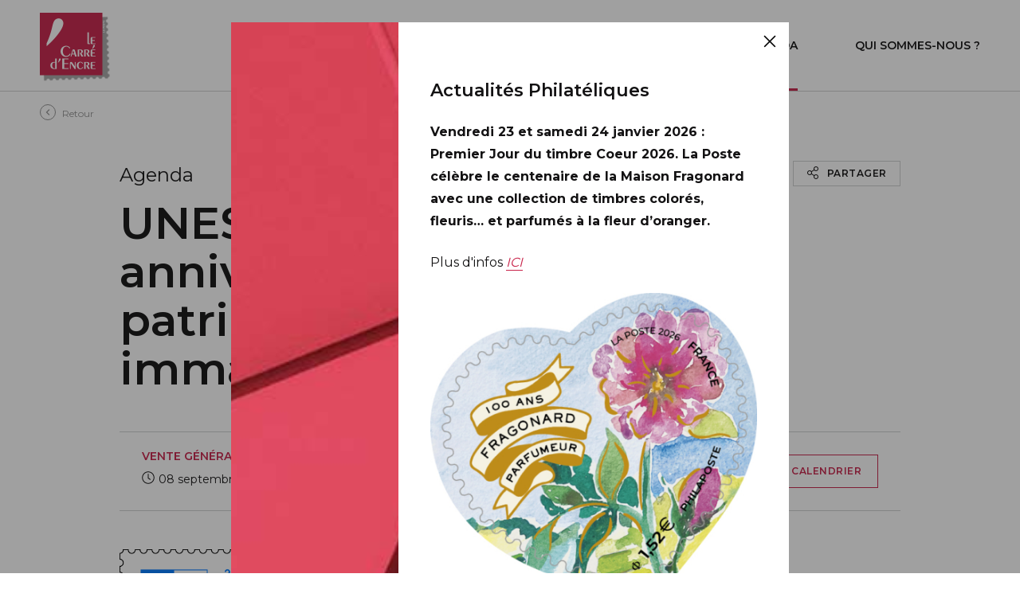

--- FILE ---
content_type: text/html; charset=UTF-8
request_url: https://www.lecarredencre.fr/agenda/unesco-20e-anniversaire-du-patrimoine-culturel-immateriel/
body_size: 16257
content:
<!DOCTYPE html>
<html lang="fr">
<head>
	<meta charset="UTF-8">
	<meta http-equiv="X-UA-Compatible" content="IE=edge">
	<meta name="viewport" content="width=device-width, initial-scale=1.0">
	<link href="https://fonts.googleapis.com/css2?family=Montserrat:wght@400;600;700&display=swap" rel="stylesheet"> 
	<link href="https://www.lecarredencre.fr/wp-content/themes/carredencre/assets/css/style.min.css?v=5" rel="stylesheet">
	<link rel="apple-touch-icon" sizes="180x180" href="https://www.lecarredencre.fr/wp-content/themes/carredencre/assets/img/favicon/apple-touch-icon.png">
	<link rel="icon" type="image/png" sizes="32x32" href="https://www.lecarredencre.fr/wp-content/themes/carredencre/assets/img/favicon/favicon-32x32.png">
	<link rel="icon" type="image/png" sizes="16x16" href="https://www.lecarredencre.fr/wp-content/themes/carredencre/assets/img/favicon/favicon-16x16.png">
	<script type="text/javascript" src="https://www.lecarredencre.fr/wp-content/themes/carredencre/assets/js/tarteaucitron/tarteaucitron.js?v1"></script>
	<meta name='robots' content='max-image-preview:large' />
	<style>img:is([sizes="auto" i], [sizes^="auto," i]) { contain-intrinsic-size: 3000px 1500px }</style>
	<style id='classic-theme-styles-inline-css' type='text/css'>
/*! This file is auto-generated */
.wp-block-button__link{color:#fff;background-color:#32373c;border-radius:9999px;box-shadow:none;text-decoration:none;padding:calc(.667em + 2px) calc(1.333em + 2px);font-size:1.125em}.wp-block-file__button{background:#32373c;color:#fff;text-decoration:none}
</style>
<style id='global-styles-inline-css' type='text/css'>
:root{--wp--preset--aspect-ratio--square: 1;--wp--preset--aspect-ratio--4-3: 4/3;--wp--preset--aspect-ratio--3-4: 3/4;--wp--preset--aspect-ratio--3-2: 3/2;--wp--preset--aspect-ratio--2-3: 2/3;--wp--preset--aspect-ratio--16-9: 16/9;--wp--preset--aspect-ratio--9-16: 9/16;--wp--preset--color--black: #000000;--wp--preset--color--cyan-bluish-gray: #abb8c3;--wp--preset--color--white: #ffffff;--wp--preset--color--pale-pink: #f78da7;--wp--preset--color--vivid-red: #cf2e2e;--wp--preset--color--luminous-vivid-orange: #ff6900;--wp--preset--color--luminous-vivid-amber: #fcb900;--wp--preset--color--light-green-cyan: #7bdcb5;--wp--preset--color--vivid-green-cyan: #00d084;--wp--preset--color--pale-cyan-blue: #8ed1fc;--wp--preset--color--vivid-cyan-blue: #0693e3;--wp--preset--color--vivid-purple: #9b51e0;--wp--preset--gradient--vivid-cyan-blue-to-vivid-purple: linear-gradient(135deg,rgba(6,147,227,1) 0%,rgb(155,81,224) 100%);--wp--preset--gradient--light-green-cyan-to-vivid-green-cyan: linear-gradient(135deg,rgb(122,220,180) 0%,rgb(0,208,130) 100%);--wp--preset--gradient--luminous-vivid-amber-to-luminous-vivid-orange: linear-gradient(135deg,rgba(252,185,0,1) 0%,rgba(255,105,0,1) 100%);--wp--preset--gradient--luminous-vivid-orange-to-vivid-red: linear-gradient(135deg,rgba(255,105,0,1) 0%,rgb(207,46,46) 100%);--wp--preset--gradient--very-light-gray-to-cyan-bluish-gray: linear-gradient(135deg,rgb(238,238,238) 0%,rgb(169,184,195) 100%);--wp--preset--gradient--cool-to-warm-spectrum: linear-gradient(135deg,rgb(74,234,220) 0%,rgb(151,120,209) 20%,rgb(207,42,186) 40%,rgb(238,44,130) 60%,rgb(251,105,98) 80%,rgb(254,248,76) 100%);--wp--preset--gradient--blush-light-purple: linear-gradient(135deg,rgb(255,206,236) 0%,rgb(152,150,240) 100%);--wp--preset--gradient--blush-bordeaux: linear-gradient(135deg,rgb(254,205,165) 0%,rgb(254,45,45) 50%,rgb(107,0,62) 100%);--wp--preset--gradient--luminous-dusk: linear-gradient(135deg,rgb(255,203,112) 0%,rgb(199,81,192) 50%,rgb(65,88,208) 100%);--wp--preset--gradient--pale-ocean: linear-gradient(135deg,rgb(255,245,203) 0%,rgb(182,227,212) 50%,rgb(51,167,181) 100%);--wp--preset--gradient--electric-grass: linear-gradient(135deg,rgb(202,248,128) 0%,rgb(113,206,126) 100%);--wp--preset--gradient--midnight: linear-gradient(135deg,rgb(2,3,129) 0%,rgb(40,116,252) 100%);--wp--preset--font-size--small: 13px;--wp--preset--font-size--medium: 20px;--wp--preset--font-size--large: 36px;--wp--preset--font-size--x-large: 42px;--wp--preset--spacing--20: 0.44rem;--wp--preset--spacing--30: 0.67rem;--wp--preset--spacing--40: 1rem;--wp--preset--spacing--50: 1.5rem;--wp--preset--spacing--60: 2.25rem;--wp--preset--spacing--70: 3.38rem;--wp--preset--spacing--80: 5.06rem;--wp--preset--shadow--natural: 6px 6px 9px rgba(0, 0, 0, 0.2);--wp--preset--shadow--deep: 12px 12px 50px rgba(0, 0, 0, 0.4);--wp--preset--shadow--sharp: 6px 6px 0px rgba(0, 0, 0, 0.2);--wp--preset--shadow--outlined: 6px 6px 0px -3px rgba(255, 255, 255, 1), 6px 6px rgba(0, 0, 0, 1);--wp--preset--shadow--crisp: 6px 6px 0px rgba(0, 0, 0, 1);}:where(.is-layout-flex){gap: 0.5em;}:where(.is-layout-grid){gap: 0.5em;}body .is-layout-flex{display: flex;}.is-layout-flex{flex-wrap: wrap;align-items: center;}.is-layout-flex > :is(*, div){margin: 0;}body .is-layout-grid{display: grid;}.is-layout-grid > :is(*, div){margin: 0;}:where(.wp-block-columns.is-layout-flex){gap: 2em;}:where(.wp-block-columns.is-layout-grid){gap: 2em;}:where(.wp-block-post-template.is-layout-flex){gap: 1.25em;}:where(.wp-block-post-template.is-layout-grid){gap: 1.25em;}.has-black-color{color: var(--wp--preset--color--black) !important;}.has-cyan-bluish-gray-color{color: var(--wp--preset--color--cyan-bluish-gray) !important;}.has-white-color{color: var(--wp--preset--color--white) !important;}.has-pale-pink-color{color: var(--wp--preset--color--pale-pink) !important;}.has-vivid-red-color{color: var(--wp--preset--color--vivid-red) !important;}.has-luminous-vivid-orange-color{color: var(--wp--preset--color--luminous-vivid-orange) !important;}.has-luminous-vivid-amber-color{color: var(--wp--preset--color--luminous-vivid-amber) !important;}.has-light-green-cyan-color{color: var(--wp--preset--color--light-green-cyan) !important;}.has-vivid-green-cyan-color{color: var(--wp--preset--color--vivid-green-cyan) !important;}.has-pale-cyan-blue-color{color: var(--wp--preset--color--pale-cyan-blue) !important;}.has-vivid-cyan-blue-color{color: var(--wp--preset--color--vivid-cyan-blue) !important;}.has-vivid-purple-color{color: var(--wp--preset--color--vivid-purple) !important;}.has-black-background-color{background-color: var(--wp--preset--color--black) !important;}.has-cyan-bluish-gray-background-color{background-color: var(--wp--preset--color--cyan-bluish-gray) !important;}.has-white-background-color{background-color: var(--wp--preset--color--white) !important;}.has-pale-pink-background-color{background-color: var(--wp--preset--color--pale-pink) !important;}.has-vivid-red-background-color{background-color: var(--wp--preset--color--vivid-red) !important;}.has-luminous-vivid-orange-background-color{background-color: var(--wp--preset--color--luminous-vivid-orange) !important;}.has-luminous-vivid-amber-background-color{background-color: var(--wp--preset--color--luminous-vivid-amber) !important;}.has-light-green-cyan-background-color{background-color: var(--wp--preset--color--light-green-cyan) !important;}.has-vivid-green-cyan-background-color{background-color: var(--wp--preset--color--vivid-green-cyan) !important;}.has-pale-cyan-blue-background-color{background-color: var(--wp--preset--color--pale-cyan-blue) !important;}.has-vivid-cyan-blue-background-color{background-color: var(--wp--preset--color--vivid-cyan-blue) !important;}.has-vivid-purple-background-color{background-color: var(--wp--preset--color--vivid-purple) !important;}.has-black-border-color{border-color: var(--wp--preset--color--black) !important;}.has-cyan-bluish-gray-border-color{border-color: var(--wp--preset--color--cyan-bluish-gray) !important;}.has-white-border-color{border-color: var(--wp--preset--color--white) !important;}.has-pale-pink-border-color{border-color: var(--wp--preset--color--pale-pink) !important;}.has-vivid-red-border-color{border-color: var(--wp--preset--color--vivid-red) !important;}.has-luminous-vivid-orange-border-color{border-color: var(--wp--preset--color--luminous-vivid-orange) !important;}.has-luminous-vivid-amber-border-color{border-color: var(--wp--preset--color--luminous-vivid-amber) !important;}.has-light-green-cyan-border-color{border-color: var(--wp--preset--color--light-green-cyan) !important;}.has-vivid-green-cyan-border-color{border-color: var(--wp--preset--color--vivid-green-cyan) !important;}.has-pale-cyan-blue-border-color{border-color: var(--wp--preset--color--pale-cyan-blue) !important;}.has-vivid-cyan-blue-border-color{border-color: var(--wp--preset--color--vivid-cyan-blue) !important;}.has-vivid-purple-border-color{border-color: var(--wp--preset--color--vivid-purple) !important;}.has-vivid-cyan-blue-to-vivid-purple-gradient-background{background: var(--wp--preset--gradient--vivid-cyan-blue-to-vivid-purple) !important;}.has-light-green-cyan-to-vivid-green-cyan-gradient-background{background: var(--wp--preset--gradient--light-green-cyan-to-vivid-green-cyan) !important;}.has-luminous-vivid-amber-to-luminous-vivid-orange-gradient-background{background: var(--wp--preset--gradient--luminous-vivid-amber-to-luminous-vivid-orange) !important;}.has-luminous-vivid-orange-to-vivid-red-gradient-background{background: var(--wp--preset--gradient--luminous-vivid-orange-to-vivid-red) !important;}.has-very-light-gray-to-cyan-bluish-gray-gradient-background{background: var(--wp--preset--gradient--very-light-gray-to-cyan-bluish-gray) !important;}.has-cool-to-warm-spectrum-gradient-background{background: var(--wp--preset--gradient--cool-to-warm-spectrum) !important;}.has-blush-light-purple-gradient-background{background: var(--wp--preset--gradient--blush-light-purple) !important;}.has-blush-bordeaux-gradient-background{background: var(--wp--preset--gradient--blush-bordeaux) !important;}.has-luminous-dusk-gradient-background{background: var(--wp--preset--gradient--luminous-dusk) !important;}.has-pale-ocean-gradient-background{background: var(--wp--preset--gradient--pale-ocean) !important;}.has-electric-grass-gradient-background{background: var(--wp--preset--gradient--electric-grass) !important;}.has-midnight-gradient-background{background: var(--wp--preset--gradient--midnight) !important;}.has-small-font-size{font-size: var(--wp--preset--font-size--small) !important;}.has-medium-font-size{font-size: var(--wp--preset--font-size--medium) !important;}.has-large-font-size{font-size: var(--wp--preset--font-size--large) !important;}.has-x-large-font-size{font-size: var(--wp--preset--font-size--x-large) !important;}
:where(.wp-block-post-template.is-layout-flex){gap: 1.25em;}:where(.wp-block-post-template.is-layout-grid){gap: 1.25em;}
:where(.wp-block-columns.is-layout-flex){gap: 2em;}:where(.wp-block-columns.is-layout-grid){gap: 2em;}
:root :where(.wp-block-pullquote){font-size: 1.5em;line-height: 1.6;}
</style>
<meta property="og:url" content="https://www.lecarredencre.fr/agenda/unesco-20e-anniversaire-du-patrimoine-culturel-immateriel/"/>
<meta property="og:title" content="UNESCO – 20e anniversaire du patrimoine culturel immatériel" />
<meta property="og:description" content="..." />
<meta property="og:type" content="article" />
<meta property="og:image" content="https://www.lecarredencre.fr/wp-content/uploads/2023/08/1123300-RF-TP-Unesco-Patrimoine-Vivant_Pub-1.jpg" />
<meta name="description" content="..." />
<title>UNESCO – 20e anniversaire du patrimoine culturel immatériel | Le carré d&#039;encre</title> 

	<script>
		var tarteaucitronForceExpire = 180;
	  var tarteaucitronForceLanguage = "fr";

	  tarteaucitron.init({
      "hashtag": "#tarteaucitron", /* Automatically open the panel with the hashtag */
      "highPrivacy": true, /* disabling the auto consent feature on navigation? */
      "orientation": "bottom", /* the big banner should be on 'top' or 'bottom'? */
      "adblocker": false, /* Display a message if an adblocker is detected */
      "showAlertSmall": false, /* show the small banner on bottom right? */
      "cookieslist": true, /* Display the list of cookies installed ? */
      "removeCredit": false, /* remove the credit link? */
      "handleBrowserDNTRequest": false, /* Deny everything if DNT is on */
      //"cookieDomain": ".example.com" /* Domain name on which the cookie for the subdomains will be placed */
			"showIcon": false,
	  });

		/*tarteaucitron.user.analyticsUa = 'UA-121788374-1';
		tarteaucitron.user.analyticsMore = function () {  };
		tarteaucitron.user.analyticsUaCreate = {  };
		tarteaucitron.user.analyticsAnonymizeIp = true;
		tarteaucitron.user.analyticsPageView = {  };
		tarteaucitron.user.analyticsMore = function () { };
		(tarteaucitron.job = tarteaucitron.job || []).push('analytics');*/
		//(tarteaucitron.job = tarteaucitron.job || []).push('youtube');
	</script>
	
	
<!-- Matomo -->
<script>
  var _paq = window._paq = window._paq || [];
  /* tracker methods like "setCustomDimension" should be called before "trackPageView" */
  _paq.push(['trackPageView']);
  _paq.push(['enableLinkTracking']);
  (function() {
    var u="https://livestat.fr/matomo/";
    _paq.push(['setTrackerUrl', u+'matomo.php']);
    _paq.push(['setSiteId', '8']);
    var d=document, g=d.createElement('script'), s=d.getElementsByTagName('script')[0];
    g.async=true; g.src=u+'matomo.js'; s.parentNode.insertBefore(g,s);
  })();
</script>
<!-- End Matomo Code -->

	
	
</head>

<body>
	<svg xmlns="http://www.w3.org/2000/svg" xmlns:xlink="http://www.w3.org/1999/xlink" class="is-hidden">
	<symbol id="angle-left" viewBox="0 0 192 512">
		<path fill="currentColor" d="M4.2 247.5L151 99.5c4.7-4.7 12.3-4.7 17 0l19.8 19.8c4.7 4.7 4.7 12.3 0 17L69.3 256l118.5 119.7c4.7 4.7 4.7 12.3 0 17L168 412.5c-4.7 4.7-12.3 4.7-17 0L4.2 264.5c-4.7-4.7-4.7-12.3 0-17z"></path>
	</symbol>
	<symbol id="angle-down" viewBox="0 0 320 512">
		<path fill="currentColor" d="M151.5 347.8L3.5 201c-4.7-4.7-4.7-12.3 0-17l19.8-19.8c4.7-4.7 12.3-4.7 17 0L160 282.7l119.7-118.5c4.7-4.7 12.3-4.7 17 0l19.8 19.8c4.7 4.7 4.7 12.3 0 17l-148 146.8c-4.7 4.7-12.3 4.7-17 0z"></path>
	</symbol>
	<symbol id="arrow-right" viewBox="0 0 512 512">
		<path fill="currentColor" d="M290.678,57.679l-7.07,7.07c-4.687,4.687-4.687,12.285-0.001,16.971L440.887,239H22.001c-6.627,0-12,5.373-12,12l0,10 c0,6.627,5.373,12,12,12h418.887L283.606,430.281c-4.686,4.687-4.686,12.283,0,16.972l7.071,7.069c4.686,4.687,12.284,4.687,16.97,0 l189.838-189.837c4.687-4.687,4.687-12.284,0-16.971L307.647,57.678C302.962,52.992,295.363,52.992,290.678,57.679z"/>
	</symbol>
	<symbol id="calendar" viewBox="0 0 512 512">
		<path fill="currentColor" d="M492,60.163h-98.489V40c0-11.046-8.954-20-20-20c-11.046,0-20,8.954-20,20v20.163H158.489V40c0-11.046-8.954-20-20-20 s-20,8.954-20,20v20.163H20c-11.046,0-20,8.955-20,20V472c0,11.045,8.954,20,20,20h472c11.046,0,20-8.955,20-20V80.163 C512,69.118,503.046,60.163,492,60.163z M472,452H40V100.163h78.489v20.164c0,11.046,8.954,20,20,20s20-8.954,20-20v-20.164 H353.51v20.164c0,11.046,8.954,20,20,20c11.046,0,20-8.954,20-20v-20.164H472V452z"/>
		<circle fill="currentColor" cx="256" cy="234.95" r="27"/>
		<circle fill="currentColor" cx="256" cy="352.46" r="27"/>
		<circle fill="currentColor" cx="138.49" cy="234.95" r="27"/>
		<circle fill="currentColor" cx="373.51" cy="234.95" r="27"/>
		<circle fill="currentColor" cx="138.49" cy="352.46" r="27"/>
		<circle fill="currentColor" cx="373.51" cy="352.46" r="27"/>
	</symbol>
	<symbol id="clock" viewBox="0 0 512 512">
		<path fill="currentColor" d="M256 8C119 8 8 119 8 256s111 248 248 248 248-111 248-248S393 8 256 8zm216 248c0 118.7-96.1 216-216 216-118.7 0-216-96.1-216-216 0-118.7 96.1-216 216-216 118.7 0 216 96.1 216 216zm-148.9 88.3l-81.2-59c-3.1-2.3-4.9-5.9-4.9-9.7V116c0-6.6 5.4-12 12-12h14c6.6 0 12 5.4 12 12v146.3l70.5 51.3c5.4 3.9 6.5 11.4 2.6 16.8l-8.2 11.3c-3.9 5.3-11.4 6.5-16.8 2.6z"></path>
	</symbol>
	<symbol id="close" viewBox="0 0 320 512">
		<polygon fill="currentColor" points="317.69 119.94 295.06 97.31 160 232.37 24.94 97.31 2.31 119.94 137.37 255 2.31 390.06 24.94 412.69 160 277.63 295.06 412.69 317.69 390.06 182.63 255 317.69 119.94"/>
	</symbol>
	<symbol id="download" viewBox="0 0 448 512">
		<path fill="currentColor" d="M347.5 268.5l-115 115.1c-4.7 4.7-12.3 4.7-17 0l-115-115.1c-4.7-4.7-4.7-12.3 0-17l6.9-6.9c4.7-4.7 12.5-4.7 17.1.2l82.5 85.6V140c0-6.6 5.4-12 12-12h10c6.6 0 12 5.4 12 12v190.3l82.5-85.6c4.7-4.8 12.4-4.9 17.1-.2l6.9 6.9c4.7 4.8 4.7 12.4 0 17.1zM448 80v352c0 26.5-21.5 48-48 48H48c-26.5 0-48-21.5-48-48V80c0-26.5 21.5-48 48-48h352c26.5 0 48 21.5 48 48zm-32 0c0-8.8-7.2-16-16-16H48c-8.8 0-16 7.2-16 16v352c0 8.8 7.2 16 16 16h352c8.8 0 16-7.2 16-16V80z"></path>
	</symbol>
	<symbol id="edit" viewBox="0 0 512 512">
		<path fill="currentColor" d="M368,512H80c-44.1,0-80-35.9-80-80V144c0-44.1,35.9-80,80-80h127c8.8,0,16,7.2,16,16s-7.2,16-16,16H80 c-26.5,0-48,21.5-48,48v288c0,26.5,21.5,48,48,48h288c26.5,0,48-21.5,48-48V305c0-8.8,7.2-16,16-16s16,7.2,16,16v127 C448,476.1,412.1,512,368,512z M175.8,222.2c-8.6,8.7-14.9,19.4-18.3,31.2l-28.6,100c-2.4,8.4,0,17.4,6.1,22.7 c6.2,7,15.2,9.4,23.6,7l100-28.6c11.8-3.4,22.5-9.7,31.2-18.3L487,138.9c28.1-28.1,28.1-73.7,0-101.8L474.9,25 c-28.1-28.1-73.7-28.1-101.8,0L175.8,222.2z M376.5,66.8l19.2-19.2c7.6-7.6,17.6-11.7,28.2-11.7c10.5,0,20.5,4.3,27.5,11.7 l12.8,11.9l0.2,0.2c7.7,7.7,12,18.3,11.7,29.1c-0.3,10.3-4.5,19.8-11.9,26.7l-18.9,20.1L376.5,66.8z M188.3,262.3 c1.8-6.6,5.3-12.4,10.2-17.4L353.9,89.4l68.7,68.7L267.1,313.5c-4.9,4.9-10.8,8.3-17.4,10.2l-86.2,24.8L188.3,262.3z"/>
	</symbol>
	<symbol id="envelope" viewBox="0 0 512 512">
		<path fill="currentColor" d="M464 64H48C21.49 64 0 85.49 0 112v288c0 26.51 21.49 48 48 48h416c26.51 0 48-21.49 48-48V112c0-26.51-21.49-48-48-48zm0 48v40.805c-22.422 18.259-58.168 46.651-134.587 106.49-16.841 13.247-50.201 45.072-73.413 44.701-23.208.375-56.579-31.459-73.413-44.701C106.18 199.465 70.425 171.067 48 152.805V112h416zM48 400V214.398c22.914 18.251 55.409 43.862 104.938 82.646 21.857 17.205 60.134 55.186 103.062 54.955 42.717.231 80.509-37.199 103.053-54.947 49.528-38.783 82.032-64.401 104.947-82.653V400H48z"/>
	</symbol>
	<symbol id="magnifier" viewBox="0 0 512 512">
		<path fill="currentColor" d="M508.5 468.9L387.1 347.5c-2.3-2.3-5.3-3.5-8.5-3.5h-13.2c31.5-36.5 50.6-84 50.6-136C416 93.1 322.9 0 208 0S0 93.1 0 208s93.1 208 208 208c52 0 99.5-19.1 136-50.6v13.2c0 3.2 1.3 6.2 3.5 8.5l121.4 121.4c4.7 4.7 12.3 4.7 17 0l22.6-22.6c4.7-4.7 4.7-12.3 0-17zM208 368c-88.4 0-160-71.6-160-160S119.6 48 208 48s160 71.6 160 160-71.6 160-160 160z"></path>
	</symbol>
	<symbol id="marker" viewBox="0 0 384 512">
		<path fill="currentColor" d="M192 96c-52.935 0-96 43.065-96 96s43.065 96 96 96 96-43.065 96-96-43.065-96-96-96zm0 160c-35.29 0-64-28.71-64-64s28.71-64 64-64 64 28.71 64 64-28.71 64-64 64zm0-256C85.961 0 0 85.961 0 192c0 77.413 26.97 99.031 172.268 309.67 9.534 13.772 29.929 13.774 39.465 0C357.03 291.031 384 269.413 384 192 384 85.961 298.039 0 192 0zm0 473.931C52.705 272.488 32 256.494 32 192c0-42.738 16.643-82.917 46.863-113.137S149.262 32 192 32s82.917 16.643 113.137 46.863S352 149.262 352 192c0 64.49-20.692 80.47-160 281.931z"></path>
	</symbol>
	<symbol id="phone" viewBox="0 0 512 512">
		<path fill="currentColor" d="M493.09 351.3L384.7 304.8a31.36 31.36 0 0 0-36.5 8.9l-44.1 53.9A350 350 0 0 1 144.5 208l53.9-44.1a31.35 31.35 0 0 0 8.9-36.49l-46.5-108.5A31.33 31.33 0 0 0 125 .81L24.2 24.11A31.05 31.05 0 0 0 0 54.51C0 307.8 205.3 512 457.49 512A31.23 31.23 0 0 0 488 487.7L511.19 387a31.21 31.21 0 0 0-18.1-35.7zM456.89 480C222.4 479.7 32.3 289.7 32.1 55.21l99.6-23 46 107.39-72.8 59.5C153.3 302.3 209.4 358.6 313 407.2l59.5-72.8 107.39 46z"></path>
	</symbol>
	<symbol id="play" viewBox="0 0 448 512">
		<path fill="currentColor" d="M424.4 214.7L72.4 6.6C43.8-10.3 0 6.1 0 47.9V464c0 37.5 40.7 60.1 72.4 41.3l352-208c31.4-18.5 31.5-64.1 0-82.6z"></path>
	</symbol>
	<symbol id="plus" viewBox="0 0 384 512">
		<path d="M376 232H216V72c0-4.42-3.58-8-8-8h-32c-4.42 0-8 3.58-8 8v160H8c-4.42 0-8 3.58-8 8v32c0 4.42 3.58 8 8 8h160v160c0 4.42 3.58 8 8 8h32c4.42 0 8-3.58 8-8V280h160c4.42 0 8-3.58 8-8v-32c0-4.42-3.58-8-8-8z"></path>
	</symbol>
	<symbol id="plus-circle" viewBox="0 0 512 512">
		<path d="M384 250v12c0 6.6-5.4 12-12 12h-98v98c0 6.6-5.4 12-12 12h-12c-6.6 0-12-5.4-12-12v-98h-98c-6.6 0-12-5.4-12-12v-12c0-6.6 5.4-12 12-12h98v-98c0-6.6 5.4-12 12-12h12c6.6 0 12 5.4 12 12v98h98c6.6 0 12 5.4 12 12zm120 6c0 137-111 248-248 248S8 393 8 256 119 8 256 8s248 111 248 248zm-32 0c0-119.9-97.3-216-216-216-119.9 0-216 97.3-216 216 0 119.9 97.3 216 216 216 119.9 0 216-97.3 216-216z"></path>
	</symbol>
	<symbol id="plus-square" viewBox="0 0 448 512">
		<path d="M400 64c8.8 0 16 7.2 16 16v352c0 8.8-7.2 16-16 16H48c-8.8 0-16-7.2-16-16V80c0-8.8 7.2-16 16-16h352m0-32H48C21.5 32 0 53.5 0 80v352c0 26.5 21.5 48 48 48h352c26.5 0 48-21.5 48-48V80c0-26.5-21.5-48-48-48zm-60 206h-98v-98c0-6.6-5.4-12-12-12h-12c-6.6 0-12 5.4-12 12v98h-98c-6.6 0-12 5.4-12 12v12c0 6.6 5.4 12 12 12h98v98c0 6.6 5.4 12 12 12h12c6.6 0 12-5.4 12-12v-98h98c6.6 0 12-5.4 12-12v-12c0-6.6-5.4-12-12-12z"></path>
	</symbol>
	<symbol id="power-off" viewBox="0 0 512 512">
		<path fill="currentColor" d="M388.5 46.3C457.9 90.3 504 167.8 504 256c0 136.8-110.8 247.7-247.5 248C120 504.3 8.2 393 8 256.4 7.9 168 54 90.3 123.5 46.3c5.8-3.7 13.5-1.8 16.9 4.2l3.9 7c3.1 5.6 1.3 12.6-4.1 16C79.9 112 40 179.6 40 256c0 119.9 97.3 216 216 216 119.9 0 216-97.3 216-216 0-77-40.1-144.2-100.3-182.4-5.4-3.4-7.2-10.5-4.1-16l3.9-7c3.4-6.1 11.2-7.9 17-4.3zM272 276V12c0-6.6-5.4-12-12-12h-8c-6.6 0-12 5.4-12 12v264c0 6.6 5.4 12 12 12h8c6.6 0 12-5.4 12-12z"></path>
	</symbol>
	<symbol id="printer" viewBox="0 0 512 512">
		<path fill="currentColor" d="M432 192h-16v-82.75c0-8.49-3.37-16.62-9.37-22.63L329.37 9.37c-6-6-14.14-9.37-22.63-9.37H126.48C109.64 0 96 14.33 96 32v160H80c-44.18 0-80 35.82-80 80v96c0 8.84 7.16 16 16 16h80v112c0 8.84 7.16 16 16 16h288c8.84 0 16-7.16 16-16V384h80c8.84 0 16-7.16 16-16v-96c0-44.18-35.82-80-80-80zM320 45.25L370.75 96H320V45.25zM128.12 32H288v64c0 17.67 14.33 32 32 32h64v64H128.02l.1-160zM384 480H128v-96h256v96zm96-128H32v-80c0-26.47 21.53-48 48-48h352c26.47 0 48 21.53 48 48v80zm-80-88c-13.25 0-24 10.74-24 24 0 13.25 10.75 24 24 24s24-10.75 24-24c0-13.26-10.75-24-24-24z"></path>
	</symbol>
	<symbol id="question" viewBox="0 0 384 512">
		<path fill="currentColor" d="M202.021 0C122.202 0 70.503 32.703 29.914 91.026c-7.363 10.58-5.093 25.086 5.178 32.874l43.138 32.709c10.373 7.865 25.132 6.026 33.253-4.148 25.049-31.381 43.63-49.449 82.757-49.449 30.764 0 68.816 19.799 68.816 49.631 0 22.552-18.617 34.134-48.993 51.164-35.423 19.86-82.299 44.576-82.299 106.405V320c0 13.255 10.745 24 24 24h72.471c13.255 0 24-10.745 24-24v-5.773c0-42.86 125.268-44.645 125.268-160.627C377.504 66.256 286.902 0 202.021 0zM192 373.459c-38.196 0-69.271 31.075-69.271 69.271 0 38.195 31.075 69.27 69.271 69.27s69.271-31.075 69.271-69.271-31.075-69.27-69.271-69.27z"></path>
	</symbol>
	<symbol id="share" viewBox="0 0 448 512">
		<path fill="currentColor" d="M352 320c-28.6 0-54.2 12.5-71.8 32.3l-95.5-59.7c9.6-23.4 9.7-49.8 0-73.2l95.5-59.7c17.6 19.8 43.2 32.3 71.8 32.3 53 0 96-43 96-96S405 0 352 0s-96 43-96 96c0 13 2.6 25.3 7.2 36.6l-95.5 59.7C150.2 172.5 124.6 160 96 160c-53 0-96 43-96 96s43 96 96 96c28.6 0 54.2-12.5 71.8-32.3l95.5 59.7c-4.7 11.3-7.2 23.6-7.2 36.6 0 53 43 96 96 96s96-43 96-96c-.1-53-43.1-96-96.1-96zm0-288c35.3 0 64 28.7 64 64s-28.7 64-64 64-64-28.7-64-64 28.7-64 64-64zM96 320c-35.3 0-64-28.7-64-64s28.7-64 64-64 64 28.7 64 64-28.7 64-64 64zm256 160c-35.3 0-64-28.7-64-64s28.7-64 64-64 64 28.7 64 64-28.7 64-64 64z"></path>
	</symbol>	
	<!-- <symbol id="signature" viewBox="0 0 512 512">
		<path fill="currentColor" d="M485,461c-22.66,0-28.7-8-36.35-18-7-9.27-16.68-22-37.26-22-18.79,0-29.41,12.8-37.94,23.08S359.76,460,350,460c-8.79,0-12.19-5.28-19.17-29.72-3.33-11.64-6.76-23.67-13.46-33.75C308.46,383.1,295.19,376,279,376c-23.64,0-44.18,16.81-68,36.28C180.26,437.46,145.39,466,96,466c-13,0-22.48-3.52-28.95-10.75-7-7.87-11-21-11.61-37.34,28.51-3.2,90.71-18,156.61-83.91l30.76-30.76L413.93,132.12a52,52,0,0,0,0-73.54l-29.7-29.7a52,52,0,0,0-73.53,0l-49.5,49.5L234.33,51.51a26,26,0,0,0-36.77,0l-99,99a8,8,0,0,0,0,11.31l11.32,11.32a8,8,0,0,0,11.31,0l94.75-94.75L238.57,101l-99,99-30.77,30.76C32.66,306.91,24.74,378.1,24.1,398.1c-2.26,24.5-.39,56.67,19.09,78.47C55.9,490.79,73.67,498,96,498c60.81,0,102.11-33.8,135.3-61,18.25-14.93,35.48-29,47.7-29,10,0,13.76,5.52,21.06,31.06,3.23,11.34,6.58,23.05,13,32.82C321.62,485,334.41,492,350,492c25.26,0,38.44-15.88,48.07-27.48,6.5-7.83,9.93-11.52,13.32-11.52,4.17,0,5.49,1,11.77,9.32C432.44,474.54,446.46,493,485,493h6V461ZM333.32,51.51a20,20,0,0,1,28.29,0l29.7,29.69a20,20,0,0,1,0,28.29L341.81,159l-58-58ZM131.44,253.39l30.76-30.76,99-99,58,58-99,99-30.77,30.76c-40.44,40.44-78.71,58.78-103.69,67a176.76,176.76,0,0,1-28.33,6.94C61.29,360,76,308.78,131.44,253.39Z"/>
	</symbol> -->
	<symbol id="signature" viewBox="0 0 512 512">
		<path fill="currentColor" d="M493.87 95.6L416.4 18.13C404.32 6.04 388.48 0 372.64 0c-15.84 0-31.68 6.04-43.76 18.13l-92.45 92.45-99.83 28.21a64.003 64.003 0 0 0-43.31 41.35L0 460l52 52 279.86-93.29a64.003 64.003 0 0 0 41.35-43.31l28.21-99.83 92.45-92.45c24.17-24.17 24.17-63.35 0-87.52zM342.42 366.7a31.985 31.985 0 0 1-20.68 21.66l-261.1 87.03-.7-.7L175.7 358.93c9.52 5.62 20.47 9.07 32.3 9.07 35.28 0 64-28.7 64-64s-28.72-64-64-64-64 28.7-64 64c0 11.83 3.45 22.79 9.07 32.31L37.32 452.06l-.71-.7 87.03-261.1a31.986 31.986 0 0 1 21.66-20.68l99.83-28.21 1.25-.36 124.6 124.6-.35 1.25-28.21 99.84zM176 304c0-17.64 14.34-32 32-32s32 14.36 32 32-14.34 32-32 32-32-14.36-32-32zm295.25-143.51l-80.06 80.06-119.75-119.73 80.07-80.06c11.67-11.67 30.58-11.69 42.27 0l77.47 77.47c11.65 11.65 11.65 30.61 0 42.26z"></path>
	</symbol>
	<symbol id="star" viewBox="0 0 576 512">
		<path d="M528.1 171.5L382 150.2 316.7 17.8c-11.7-23.6-45.6-23.9-57.4 0L194 150.2 47.9 171.5c-26.2 3.8-36.7 36.1-17.7 54.6l105.7 103-25 145.5c-4.5 26.3 23.2 46 46.4 33.7L288 439.6l130.7 68.7c23.2 12.2 50.9-7.4 46.4-33.7l-25-145.5 105.7-103c19-18.5 8.5-50.8-17.7-54.6zM405.8 317.9l27.8 162L288 403.5 142.5 480l27.8-162L52.5 203.1l162.7-23.6L288 32l72.8 147.5 162.7 23.6-117.7 114.8z"></path>
	</symbol>
	<symbol id="user" viewBox="0 0 448 512">
		<path fill="currentColor" d="M272 304h-96C78.8 304 0 382.8 0 480c0 17.67 14.33 32 32 32h384c17.67 0 32-14.33 32-32C448 382.8 369.2 304 272 304zM48.99 464C56.89 400.9 110.8 352 176 352h96c65.16 0 119.1 48.95 127 112H48.99zM224 256c70.69 0 128-57.31 128-128c0-70.69-57.31-128-128-128S96 57.31 96 128C96 198.7 153.3 256 224 256zM224 48c44.11 0 80 35.89 80 80c0 44.11-35.89 80-80 80S144 172.1 144 128C144 83.89 179.9 48 224 48z"/>
	</symbol>
	<symbol id="zoom" viewBox="0 0 512 512">
		<path fill="currentColor" d="M319.8 204v8c0 6.6-5.4 12-12 12h-84v84c0 6.6-5.4 12-12 12h-8c-6.6 0-12-5.4-12-12v-84h-84c-6.6 0-12-5.4-12-12v-8c0-6.6 5.4-12 12-12h84v-84c0-6.6 5.4-12 12-12h8c6.6 0 12 5.4 12 12v84h84c6.6 0 12 5.4 12 12zm188.5 293L497 508.3c-4.7 4.7-12.3 4.7-17 0l-129-129c-2.3-2.3-3.5-5.3-3.5-8.5v-8.5C310.6 395.7 261.7 416 208 416 93.8 416 1.5 324.9 0 210.7-1.5 93.7 93.7-1.5 210.7 0 324.9 1.5 416 93.8 416 208c0 53.7-20.3 102.6-53.7 139.5h8.5c3.2 0 6.2 1.3 8.5 3.5l129 129c4.7 4.7 4.7 12.3 0 17zM384 208c0-97.3-78.7-176-176-176S32 110.7 32 208s78.7 176 176 176 176-78.7 176-176z"></path>
	</symbol>
	<symbol id="facebook" viewBox="0 0 264 512">
		<path fill="currentColor" d="M76.7 512V283H0v-91h76.7v-71.7C76.7 42.4 124.3 0 193.8 0c33.3 0 61.9 2.5 70.2 3.6V85h-48.2c-37.8 0-45.1 18-45.1 44.3V192H256l-11.7 91h-73.6v229"></path>
	</symbol>
	<symbol id="instagram" viewBox="0 0 448 512">
		<path fill="currentColor" d="M224.1 141c-63.6 0-114.9 51.3-114.9 114.9s51.3 114.9 114.9 114.9S339 319.5 339 255.9 287.7 141 224.1 141zm0 189.6c-41.1 0-74.7-33.5-74.7-74.7s33.5-74.7 74.7-74.7 74.7 33.5 74.7 74.7-33.6 74.7-74.7 74.7zm146.4-194.3c0 14.9-12 26.8-26.8 26.8-14.9 0-26.8-12-26.8-26.8s12-26.8 26.8-26.8 26.8 12 26.8 26.8zm76.1 27.2c-1.7-35.9-9.9-67.7-36.2-93.9-26.2-26.2-58-34.4-93.9-36.2-37-2.1-147.9-2.1-184.9 0-35.8 1.7-67.6 9.9-93.9 36.1s-34.4 58-36.2 93.9c-2.1 37-2.1 147.9 0 184.9 1.7 35.9 9.9 67.7 36.2 93.9s58 34.4 93.9 36.2c37 2.1 147.9 2.1 184.9 0 35.9-1.7 67.7-9.9 93.9-36.2 26.2-26.2 34.4-58 36.2-93.9 2.1-37 2.1-147.8 0-184.8zM398.8 388c-7.8 19.6-22.9 34.7-42.6 42.6-29.5 11.7-99.5 9-132.1 9s-102.7 2.6-132.1-9c-19.6-7.8-34.7-22.9-42.6-42.6-11.7-29.5-9-99.5-9-132.1s-2.6-102.7 9-132.1c7.8-19.6 22.9-34.7 42.6-42.6 29.5-11.7 99.5-9 132.1-9s102.7-2.6 132.1 9c19.6 7.8 34.7 22.9 42.6 42.6 11.7 29.5 9 99.5 9 132.1s2.7 102.7-9 132.1z"/>
	</symbol>
	<symbol id="linkedin" viewBox="0 0 448 512">
		<path fill="currentColor" d="M416 32H31.9C14.3 32 0 46.5 0 64.3v383.4C0 465.5 14.3 480 31.9 480H416c17.6 0 32-14.5 32-32.3V64.3c0-17.8-14.4-32.3-32-32.3zM135.4 416H69V202.2h66.5V416zm-33.2-243c-21.3 0-38.5-17.3-38.5-38.5S80.9 96 102.2 96c21.2 0 38.5 17.3 38.5 38.5 0 21.3-17.2 38.5-38.5 38.5zm282.1 243h-66.4V312c0-24.8-.5-56.7-34.5-56.7-34.6 0-39.9 27-39.9 54.9V416h-66.4V202.2h63.7v29.2h.9c8.9-16.8 30.6-34.5 62.9-34.5 67.2 0 79.7 44.3 79.7 101.9V416z"></path>
	</symbol>
	<symbol id="twitter" viewBox="0 0 512 512">
		<path fill="currentColor" d="M459.37 151.716c.325 4.548.325 9.097.325 13.645 0 138.72-105.583 298.558-298.558 298.558-59.452 0-114.68-17.219-161.137-47.106 8.447.974 16.568 1.299 25.34 1.299 49.055 0 94.213-16.568 130.274-44.832-46.132-.975-84.792-31.188-98.112-72.772 6.498.974 12.995 1.624 19.818 1.624 9.421 0 18.843-1.3 27.614-3.573-48.081-9.747-84.143-51.98-84.143-102.985v-1.299c13.969 7.797 30.214 12.67 47.431 13.319-28.264-18.843-46.781-51.005-46.781-87.391 0-19.492 5.197-37.36 14.294-52.954 51.655 63.675 129.3 105.258 216.365 109.807-1.624-7.797-2.599-15.918-2.599-24.04 0-57.828 46.782-104.934 104.934-104.934 30.213 0 57.502 12.67 76.67 33.137 23.715-4.548 46.456-13.32 66.599-25.34-7.798 24.366-24.366 44.833-46.132 57.827 21.117-2.273 41.584-8.122 60.426-16.243-14.292 20.791-32.161 39.308-52.628 54.253z"></path>
	</symbol>
	<symbol id="x-twitter" viewBox="0 0 512 512">
        <path fill="currentColor" d="M389.2 48h70.6L305.6 224.2 487 464H345L233.7 318.6 106.5 464H35.8L200.7 275.5 26.8 48H172.4L272.9 180.9 389.2 48zM364.4 421.8h39.1L151.1 88h-42L364.4 421.8z"></path>
    </symbol>
	<symbol id="youtube" viewBox="0 0 576 512">
        <path fill="currentColor" d="M549.655 124.083c-6.281-23.65-24.787-42.276-48.284-48.597C458.781 64 288 64 288 64S117.22 64 74.629 75.486c-23.497 6.322-42.003 24.947-48.284 48.597-11.412 42.867-11.412 132.305-11.412 132.305s0 89.438 11.412 132.305c6.281 23.65 24.787 41.5 48.284 47.821C117.22 448 288 448 288 448s170.78 0 213.371-11.486c23.497-6.321 42.003-24.171 48.284-47.821 11.412-42.867 11.412-132.305 11.412-132.305s0-89.438-11.412-132.305zm-317.51 213.508V175.185l142.739 81.205-142.739 81.201z"/>
    </symbol>
</svg>
	<a class="skip-link sr-only sr-only-focusable" href="#main"><span class="skip-link-text">Aller au contenu principal</span></a>

	<header class="header">
		<div class="header-container container-lg">
		<a href="https://www.lecarredencre.fr/" class="header-logo"><img src="https://www.lecarredencre.fr/wp-content/themes/carredencre/assets/img/logo.png" alt="Le Carré d'Encre" class="img-full"></a>

				<nav class="header-nav">
			<button type="button" class="btn-toggle-nav" data-toggle="collapse" data-target="#header-nav-list" aria-controls="header-nav-list" aria-expanded="false" aria-label="Menu">
				<span class="btn-toggle-nav-icon"></span>
			</button>

			<ul class="header-nav-list collapse" id="header-nav-list">
													<li class="header-nav-item dropdown">
					<a href="#" class="header-nav-link dropdown-toggle " id="nav-dropdown-1" role="button" data-toggle="dropdown" data-display="static" aria-haspopup="true" aria-expanded="false">Philatélie <svg width="16" height="16" aria-hidden="true" focusable="false" class="dropdown-icon"><use xlink:href="#angle-down"></use></svg></a>
										<div class="dropdown-menu" aria-labelledby="nav-dropdown-1">
						<div class="container-lg">
							<div class="row">
																<div class="col-lg">
									<ul class="dropdown-list dropdown-list-2-columns">
																			<li><a href="/philatelie/" class="dropdown-link">Les émissions du moment</a></li>
																			<li><a href="/papeterie/timbres-personnalises/" class="dropdown-link">Timbres personnalisés</a></li>
																			<li><a href="https://www.lecarredencre.fr/clubphilaposte/" class="dropdown-link">Rejoignez le Club Philaposte</a></li>
																			<li><a href="https://www.lecarredencre.fr/catalogues-philateliques/" class="dropdown-link">Catalogues philatéliques</a></li>
																			<li><a href="https://www.lecarredencre.fr/abonnements-philateliques/" class="dropdown-link">Abonnements philatéliques</a></li>
																			<li><a href="https://www.lecarredencre.fr/les-collectors-de-timbres-exclusifs-du-carre-dencre/" class="dropdown-link">Les Collectors de timbres exclusifs du Carré d’Encre</a></li>
																			<li><a href="/philinfos/" class="dropdown-link">Philinfo</a></li>
																			<li><a href="https://www.lecarredencre.fr/calendrier-philatelique/" class="dropdown-link">Calendrier philatélique</a></li>
																			<li><a href="/bureaux-philateliques/" class="dropdown-link">Bureaux philatéliques</a></li>
																			<li><a href="https://www.lecarredencre.fr/edt/" class="dropdown-link">Élection du timbre</a></li>
																			<li><a href="https://www.lecarredencre.fr/reglements-textes-officiels-documents/" class="dropdown-link">Textes officiels et documents</a></li>
																			<li><a href="https://www.lecarredencre.fr/ouvrage-scolaire/" class="dropdown-link">Ouvrages scolaires</a></li>
																			<li><a href="https://www.lecarredencre.fr/decouvrez-les-nouveaux-carnets-de-vacances/" class="dropdown-link">Carnets de Vacances</a></li>
																		</ul>
								</div>

								<div class="col-lg-auto">
									<div class="card-background card-background-horizontal">
										<div class="card-background-image" style="background-image: url(https://www.lecarredencre.fr/wp-content/themes/carredencre/assets/img/image-1.jpg)"></div>
										
										<div class="card-background-content">
											<h3 class="card-background-title"><a href="/papeterie/timbres-personnalises/" class="link-stretched">Timbres personnalisés</a></h3>
											<span class="btn btn-link-arrow-inverse" aria-hidden="true">En savoir plus <svg width="16" height="16" class="btn-icon-right" aria-hidden="true" focusable="false"><use xlink:href="#arrow-right"></use></svg></span>
										</div>
									</div>
								</div>
								
								
																
								
															</div>
						</div>
					</div>
									</li>
													<li class="header-nav-item dropdown">
					<a href="#" class="header-nav-link dropdown-toggle " id="nav-dropdown-2" role="button" data-toggle="dropdown" data-display="static" aria-haspopup="true" aria-expanded="false">Papeterie et écriture <svg width="16" height="16" aria-hidden="true" focusable="false" class="dropdown-icon"><use xlink:href="#angle-down"></use></svg></a>
										<div class="dropdown-menu" aria-labelledby="nav-dropdown-2">
						<div class="container-lg">
							<div class="row">
								
								
																
								
																<div class="col-lg">
																		<ul class="dropdown-list dropdown-list-4-columns">
										<li><a href="https://www.lecarredencre.fr/papeterie-et-ecriture/" class="dropdown-link">Voir tout</a></li>
																				<li><a href="https://www.lecarredencre.fr/papeterie/albums-photos/" class="dropdown-link">Albums photos</a></li>
																				<li><a href="https://www.lecarredencre.fr/papeterie/calligraphie/" class="dropdown-link">Calligraphie</a></li>
																				<li><a href="https://www.lecarredencre.fr/papeterie/cartes-pop-up/" class="dropdown-link">Cartes pop-up</a></li>
																				<li><a href="https://www.lecarredencre.fr/papeterie/classe-affaires/" class="dropdown-link">Classe affaires</a></li>
																				<li><a href="https://www.lecarredencre.fr/papeterie/correspondance/" class="dropdown-link">Correspondance</a></li>
																				<li><a href="https://www.lecarredencre.fr/papeterie/ethique/" class="dropdown-link">Éthique</a></li>
																				<li><a href="https://www.lecarredencre.fr/papeterie/evenements/" class="dropdown-link">Événements</a></li>
																				<li><a href="https://www.lecarredencre.fr/papeterie/anniversaires/" class="dropdown-link">Fêtes et anniversaires</a></li>
																				<li><a href="https://www.lecarredencre.fr/papeterie/hello-from-paris/" class="dropdown-link">Hello from Paris</a></li>
																				<li><a href="https://www.lecarredencre.fr/papeterie/jeunesse/" class="dropdown-link">Jeunesse</a></li>
																				<li><a href="https://www.lecarredencre.fr/papeterie/loisirs-creatifs/" class="dropdown-link">Loisirs créatifs</a></li>
																				<li><a href="https://www.lecarredencre.fr/papeterie/made-in-france/" class="dropdown-link">Made in France</a></li>
																				<li><a href="https://www.lecarredencre.fr/papeterie/parures-de-bureau/" class="dropdown-link">Parures de bureau</a></li>
																				<li><a href="https://www.lecarredencre.fr/papeterie/timbres-personnalises/" class="dropdown-link">Timbres personnalisés</a></li>
																				<li><a href="https://www.lecarredencre.fr/papeterie/voyage/" class="dropdown-link">Voyage</a></li>
																			</ul>
																	</div>

								<div class="col-lg-auto">
									<div class="card-background card-background-horizontal">
										<div class="card-background-image" style="background-image: url(https://www.lecarredencre.fr/wp-content/themes/carredencre/assets/img/image-1.jpg)"></div>
										
										<div class="card-background-content">
											<h3 class="card-background-title"><a href="https://www.google.com/maps/place/Le+Carr%C3%A9+d'Encre+-+Papeterie+%26+Magasin+de+Timbres/@48.8729902,2.3278096,15z/data=!4m5!3m4!1s0x0:0x840c7eba4a43f3a7!8m2!3d48.8729902!4d2.3278096" target="_blank" class="link-stretched">Notre boutique<span class="sr-only"> sur Google Maps (nouvelle fenêtre)</span></a></h3>
											<span class="btn btn-link-arrow-inverse" aria-hidden="true">Voir la carte <svg width="16" height="16" class="btn-icon-right" aria-hidden="true" focusable="false"><use xlink:href="#arrow-right"></use></svg></span>
										</div>
									</div>
								</div>
															</div>
						</div>
					</div>
									</li>
													<li class="header-nav-item">
					<a href="/agenda/" class="header-nav-link is-current" >Agenda </a>
									</li>
													<li class="header-nav-item dropdown">
					<a href="#" class="header-nav-link dropdown-toggle " id="nav-dropdown-4" role="button" data-toggle="dropdown" data-display="static" aria-haspopup="true" aria-expanded="false">Qui sommes-nous ? <svg width="16" height="16" aria-hidden="true" focusable="false" class="dropdown-icon"><use xlink:href="#angle-down"></use></svg></a>
										<div class="dropdown-menu" aria-labelledby="nav-dropdown-4">
						<div class="container-lg">
							<div class="row">
								
								
																<div class="col-lg-3 offset-lg-3">
									<img src="https://www.lecarredencre.fr/wp-content/themes/carredencre/assets/img/image-4.jpg" alt="" class="dropdown-image">
								</div>

								<div class="col-lg-3 ">
									<ul class="dropdown-list">
																			<li><a href="https://www.lecarredencre.fr/le-carre-dencre/" class="dropdown-link">Le Carré d’Encre</a></li>
																			<li><a href="https://www.lecarredencre.fr/philaposte/" class="dropdown-link">Philaposte</a></li>
																			<li><a href="/limpression-securisee-par-philaposte/" class="dropdown-link">L'impression sécurisée par Philaposte</a></li>
																			<li><a href="https://www.lecarredencre.fr/le-carre-dimprimerie/" class="dropdown-link">Le Carré d’Imprimerie</a></li>
																			<li><a href="https://www.lecarredencre.fr/les-ateliers-du-carre-dencre/" class="dropdown-link">Les ateliers du Carré d’Encre</a></li>
																		</ul>
								</div>
																
								
															</div>
						</div>
					</div>
									</li>
							</ul>
		</nav>
				</div>
	</header>

	<main id="main" class="main">

<div class="single-agenda">
	<div class="container">
		<a href="/agenda/" class="link-back"><span class="link-back-icon"><svg width="12" height="12" aria-hidden="true" focusable="false"><use xlink:href="#angle-left"></use></svg></span> <span class="link-back-text">Retour</span></a>
		<div class="inner-medium">
			<div class="single-agenda-header">
				<div class="row">
					<div class="col-lg-8">
						<span class="subtitle">Agenda</span>

						<h1 class="single-agenda-title">UNESCO – 20e anniversaire du patrimoine culturel immatériel</h1>
					</div>

					<div class="col-lg-4 text-lg-right">
						<div class="share-dropdown">
							<button class="btn btn-outline-light btn-small btn-share" role="button" id="dropdown-share" data-toggle="dropdown" data-display="static" aria-haspopup="true" aria-expanded="false"><svg width="16" height="16" aria-hidden="true" focusable="false" class="btn-icon-left"><use xlink:href="#share"></use></svg> Partager</button>

<ul class="share dropdown-menu" aria-labelledby="dropdown-share">
	<li>
		<a href="https://www.facebook.com/sharer/sharer.php?u=https://www.lecarredencre.fr/agenda/unesco-20e-anniversaire-du-patrimoine-culturel-immateriel" class="share-link" target="_blank"><svg width="16" height="16" class="share-icon" aria-hidden="true" focusable="false"><use xlink:href="#facebook"></use></svg> <span class="share-text">Facebook</span></a>
	</li>
	<li>
		<a href="https://twitter.com/intent/tweet/?url=https://www.lecarredencre.fr/agenda/unesco-20e-anniversaire-du-patrimoine-culturel-immateriel" class="share-link" target="_blank"><svg width="16" height="16" class="share-icon" aria-hidden="true" focusable="false"><use xlink:href="#twitter"></use></svg> <span class="share-text">Twitter</span></a>
	</li>
	<li>
		<a href="https://www.linkedin.com/sharing/share-offsite/?url=https://www.lecarredencre.fr/agenda/unesco-20e-anniversaire-du-patrimoine-culturel-immateriel" class="share-link" target="_blank"><svg width="16" height="16" class="share-icon" aria-hidden="true" focusable="false"><use xlink:href="#linkedin"></use></svg> <span class="share-text">Linkedin</span></a>
	</li>
	<li>
		<a href="mailto:?subject=Le carré d&#039;encre&body=https://www.lecarredencre.fr/agenda/unesco-20e-anniversaire-du-patrimoine-culturel-immateriel" class="share-link" target="_blank"><svg width="16" height="16" class="share-icon" aria-hidden="true" focusable="false"><use xlink:href="#envelope"></use></svg> <span class="share-text">Email</span></a>
	</li>
</ul>						</div>
					</div>
				</div>
			</div>

			<div class="single-agenda-content">
				<div class="agenda-meta">
					<div class="agenda-meta-content">
						<span class="agenda-label">Vente générale</span>

						<div class="row">
							<div class="col-md-4">
								<div class="agenda-time">
									<svg width="16" height="16" class="agenda-icon" aria-hidden="true" focusable="false"><use xlink:href="#clock"></use></svg> 08  septembre 2023								</div>
							</div>
							<div class="col-md">
																								<div class="agenda-location">
									<svg width="16" height="16" class="agenda-icon" aria-hidden="true" focusable="false"><use xlink:href="#marker"></use></svg>
									<div><span>Toute la France</span></div>
								</div>
															</div>
						</div>
					</div>

					<form id="frmics" method="post" action="https://www.lecarredencre.fr/ajout-calendrier/" target="_blank">
						<input type="hidden" name="eventsrc" value="8477">
				  </form>

					<a href="javascript:void(0);" onclick="$('#frmics').submit();" class="btn btn-outline-primary"><svg width="16" height="16" aria-hidden="true" focusable="false" class="btn-icon-left"><use xlink:href="#calendar"></use></svg> Ajouter à mon calendrier</a>
				</div>

				<div class="row gutters-large">
					<div class="col-md-4">
						<img src="https://www.lecarredencre.fr/wp-content/uploads/2023/08/1123300-RF-TP-Unesco-Patrimoine-Vivant_Pub-1.jpg" alt="" class="single-agenda-image">
					</div>
					
					<div class="col-md-8">
												 												
						<div class="cms-content">
													</div>
					</div>
				</div>
			</div>
		</div>
	</div>
</div>


<aside class="more">
	<div class="container">
		<div class="inner-medium">
			<div class="row">
												<div class="col-lg-6">
					<div class="card-background card-background-horizontal">
						<div class="card-background-image" style="background-image: url('https://www.lecarredencre.fr/wp-content/uploads/2026/01/1126782-RF-CT-12TP-LV-ReinesDeFranceIntPub-450x95.jpg')"></div>
						
						<div class="card-background-content">
							<h3 class="card-background-title"><a href="https://www.lecarredencre.fr/timbre/les-reines-de-france/" class="link-stretched">A ne pas rater: LES REINES DE FRANCE</a></h3>
							<span class="btn btn-link-arrow" aria-hidden="true">En savoir plus <svg width="16" height="16" class="btn-icon-right" aria-hidden="true" focusable="false"><use xlink:href="#arrow-right"></use></svg></span>
						</div>
					</div>
				</div>
							</div>
		</div>
	</div>
</aside>

	</main>

	<footer class="footer">
		<div class="footer-inner">
			<div class="container">
				<div class="footer-logos">
					<!-- <a href="https://www.lecarredencre.fr/" class="footer-logo"><img src="https://www.lecarredencre.fr/wp-content/themes/carredencre/assets/img/logo.png" alt="Le Carré d'Encre"></a> -->
					<a href="https://www.laposte.fr" class="footer-logo" target="_blank"><img src="https://www.lecarredencre.fr/wp-content/themes/carredencre/assets/img/logo-la-poste_2023.png" alt="La Poste"></a>
				</div>
				
				<div class="row no-gutters">
					<div class="col-lg">
						<div class="footer-item">
							<h3 class="footer-title">Inscrivez-vous à notre newsletter</h3>
							<a href="https://www.lecarredencre.fr/newsletter/" class="btn btn-outline-light btn-large">Je m'abonne</a>
						</div>
					</div>

					<div class="col-lg">
						<div class="footer-item">
							<h3 class="footer-title">Boutique</h3>

							<address class="footer-text">
								13 bis rue des Mathurins 75009 Paris<br>
								<a href="tel:0142938684">+33(0)1 42 93 86 84</a><br>
								(appel non surtaxé)
								<a href="mailto:contact.lecarredencre@laposte.fr">contact.lecarredencre@laposte.fr</a>
							</address>

							<h3 class="sr-only" id="footer-social-label">Suivez-nous sur les réseaux sociaux :</h3>

							<!-- <ul class="social social-default" aria-labelledby="footer-social-label">
								<li class="social-item">
									<a href="https://www.facebook.com/LeCarredEncre" class="social-link" target="_blank"><span class="sr-only">Facebook</span><svg width="16" height="16" aria-hidden="true" focusable="false"><use xlink:href="#facebook"></use></svg></a>
								</li>
								<li class="social-item">
									<a href="https://twitter.com/lecarredencre" class="social-link" target="_blank"><span class="sr-only">Twitter</span><svg width="16" height="16" aria-hidden="true" focusable="false"><use xlink:href="#twitter"></use></svg></a>
								</li>
								<li class="social-item">
									<a href="https://www.youtube.com/@philaposte861" class="social-link" target="_blank"><span class="sr-only">Youtube</span><svg width="18" height="16" aria-hidden="true" focusable="false"><use xlink:href="#youtube"></use></svg></a>
								</li>
							</ul> -->
						</div>
					</div>

					<div class="col-lg">
						<div class="footer-item">
							<h3 class="footer-title">Horaires de la boutique</h3>

							<p class="footer-text mb-3">Lundi : fermé<br> Du mardi au jeudi : de 11h à 19h<br> Vendredi et samedi : de 10h à 19h</p>
							<p class="footer-text">Métro : Auber, Opéra, Chaussée d’Antin, St-Lazare, Havre-Caumartin, Madeleine</p>
						</div>
					</div>
				</div>

				<ul class="footer-nav">
					<li class="footer-nav-item"><span class="footer-nav-link">© Carré d'Encre</span></li>
					<li class="footer-nav-item"><a href="https://www.lecarredencre.fr/mentions-legales/" class="footer-nav-link">Mentions légales</a></li>
					<li class="footer-nav-item"><a href="https://www.lecarredencre.fr/conditions-generales-dutilisation/" class="footer-nav-link">CGU</a></li>
					<li class="footer-nav-item"><a href="https://www.lecarredencre.fr/reproduction-des-timbres-postes/" class="footer-nav-link">Droits de reproduction</a></li>
					<li class="footer-nav-item"><a href="https://www.lecarredencre.fr/politique-protection-des-donnees/" class="footer-nav-link">Politique de protection des données</a></li>
					<li class="footer-nav-item"><a href="https://www.lecarredencre.fr/politique-de-cookies/" class="footer-nav-link">Politique de cookies</a></li>
					<li class="footer-nav-item"><a href="#tarteaucitron" class="footer-nav-link">Gestion de cookies</a></li>
				</ul>
			</div>
		</div>
	</footer>
	
	<div class="header-nav-backdrop"></div>
			
	<div class="modal modal-info fade" id="modal-info" tabindex="-1" aria-labelledby="modal-info-label" aria-hidden="true">
		<div class="modal-dialog modal-dialog-centered">
			<div class="modal-content">
				<button type="button" class="btn btn-modal-close" aria-label="Fermer" data-dismiss="modal"><svg width="24" height="24" aria-hidden="true" focusable="false"><use xlink:href="#close"></use></svg></button>

				<div class="modal-body">
					<div class="modal-background" aria-hidden="true" style="background-image: url('https://www.lecarredencre.fr/wp-content/themes/carredencre/assets/img/image-3.jpg');"></div>

					<div class="modal-text cms-content">
						<h4 class="modal-title" id="modal-info-label">Actualités Philatéliques</h4>

						<p><strong>Vendredi 23 et samedi 24 janvier 2026 : Premier Jour du timbre Coeur 2026. La Poste célèbre le centenaire de la Maison Fragonard avec une collection de timbres colorés, fleuris… et parfumés à la fleur d’oranger.</strong></p>
<p>Plus d'infos <a href="https://www.lecarredencre.fr/timbre/timbre-coeur-2026/"><em>ICI</em></a></p>
<p><img class="alignnone wp-image-15284 size-medium" src="https://www.lecarredencre.fr/wp-content/uploads/2025/12/1526002-RF-TP-LV20g-Adh-Coeur-Fragonard-2026_Pub-450x448.jpg" alt="timbre coeur fragonard 1,52" width="450" height="448" /></p>
<p>&nbsp;</p>
<p style="text-align: center">********</p>
<p><strong>Depuis lundi 12 janvier 2026, vente générale du Premier Jour du bloc d’un timbre 200 ans LE FIGARO. </strong><em>Disponible dès mardi 13 janvier au sein de notre espace philatélie. </em></p>
<p>Plus d'infos <a href="https://www.lecarredencre.fr/timbre/200-ans-le-figaro-la-culture-de-la-liberte-depuis-1826/"><em>ICI</em></a></p>
<p><img class="alignnone size-medium wp-image-15050" src="https://www.lecarredencre.fr/wp-content/uploads/2025/11/1126111-RF-BL-200-ans-du-Figaro_Pub-309x450.jpg" alt="Figaro 200 ans bloc 1 timbre" width="309" height="450" /></p>
<p style="text-align: center">********</p>
<p><strong>Depuis lundi 12 janvier 2026 : vente générale du timbre Alberto Giacometti 1901-1966. </strong><em>Disponible dès mardi 13 janvier au sein de notre espace philatélie. </em></p>
<p>Plus d'infos <a href="https://www.lecarredencre.fr/timbre/alberto-giacometti-1901-1966/"><em>ICI</em></a></p>
<p><img class="alignnone wp-image-15194 size-medium" src="https://www.lecarredencre.fr/wp-content/uploads/2025/12/1126051-TP_ALBERTO-GIACOMETTI-1-354x450.jpg" alt="" width="354" height="450" /></p>
<p>&nbsp;</p>
<p>&nbsp;</p>
<p>&nbsp;</p>
					</div>
				</div>
			</div>
		</div>
	</div>
		
	
	
	
	<div class="modal modal-info fade" id="modal-info-frm" tabindex="-1" aria-labelledby="modal-info-label-frm" aria-hidden="true">
		<div class="modal-dialog modal-dialog-centered">
			<div class="modal-content">
				<button type="button" class="btn btn-modal-close" aria-label="Fermer" data-dismiss="modal"><svg width="24" height="24" aria-hidden="true" focusable="false"><use xlink:href="#close"></use></svg></button>

				<div class="modal-body">
					<div class="modal-text cms-content">
						<h4 class="sr-only" id="modal-info-label-frm">Conditions d'adhésion</h4>

						<p>Pour adhérer au Club Philaposte, vous devez remplir au moins une des conditions suivantes :</p>

						<ul>
							<li>avoir réalisé au moins un achat d’un montant minimum de 5 euros TTC sur les catalogues Philaposte ou auprès du Service Clients Commercial de Philaposte dans les 24 mois précédents votre demande d’adhésion ;</li>
							<li>détenir un contrat d’abonnement Philaposte actif à la date de la demande d’adhésion ;</li>
							<li>avoir réalisé un ou des achats à la boutique le Carré d’Encre et/ou sur les salons philatéliques organisés par Philaposte à compter du 15 novembre 2021.</li>
						</ul>

						<p>Détail des modalités sur <a href="https://www.lecarredencre.fr/clubphilaposte/reglementclubphilaposte/" target="_blank">www.lecarredencre.fr/clubphilaposte/reglementclubphilaposte/</a></p>
					</div>
				</div>
			</div>
		</div>
	</div>
	
	
	

	<script src="https://ajax.googleapis.com/ajax/libs/jquery/3.5.1/jquery.min.js"></script>
	<script src="https://www.lecarredencre.fr/wp-content/themes/carredencre/assets/js/vendor/bootstrap.bundle.min.js"></script>
	<script src="https://www.lecarredencre.fr/wp-content/themes/carredencre/assets/js/vendor/flickity.pkgd.min.js"></script>
	<script src="https://www.lecarredencre.fr/wp-content/themes/carredencre/assets/js/vendor/jquery.fancybox.min.js"></script>
	<script src="https://www.lecarredencre.fr/wp-content/themes/carredencre/assets/js/main.js"></script>
	<script src="https://www.lecarredencre.fr/wp-content/themes/carredencre/assets/js/parsley/parsley.js"></script>
	<link href="https://www.lecarredencre.fr/wp-content/themes/carredencre/assets/js/parsley/parsley.css" rel="stylesheet">
	<script src="https://www.lecarredencre.fr/wp-content/themes/carredencre/assets/js/parsley/i18n/fr.js"></script>
	<script>
Parsley.addValidator('estmajeur', {
  validateString: function(value, limitsrc) {
    var chars = value.split('-');
	var chars2 = parseInt(chars[0]+chars[1]+chars[2]);
	if (chars2<=parseInt(limitsrc)) {return true;} else {return false;}
  },
  messages: {fr: "Vous devez avoir au moins 18 ans"}
});

Parsley.addValidator('emailisreal', {
  validateString: function(value) {
    var src = false;
	if (value) {
		$.ajax({
        url:"/formulaire/?srcajax3=1",
        type:"POST",

        data:{
		  email: value,
        },
        success:function(response) {
			if (response=="1") {src=true;} else {src=false;}
			return src;
       },
		}
	   );
		
	} else {
		return src;
	}
  },
  messages: {fr: "Vous adresse email ne semble pas exister"}
});

	</script>
	
	<script>
			function subscribenewsletter() {
				var form = $("#form-newsletter");
				var url = "/ajax-newsletter/";
				$.ajax({
					type: "POST",
					url: url,
					data: form.serialize(), 
					success: function(data) {
						$('#newslettermessagesrc').html(data);
						if (data=="Enregistré avec succès") {
							$('#bntenvoyernl').hide();
						}
					}
				});
				return  false;
			}
</script>
<script>
function setCookie(cname, cvalue, exdays) {
  var d = new Date();
  d.setTime(d.getTime() + (exdays*24*60*60*1000));
  var expires = "expires="+ d.toUTCString();
  document.cookie = cname + "=" + cvalue + ";" + expires + ";path=/";
}


function getCookie(cname) {
  var name = cname + "=";
  var decodedCookie = decodeURIComponent(document.cookie);
  var ca = decodedCookie.split(';');
  for(var i = 0; i <ca.length; i++) {
    var c = ca[i];
    while (c.charAt(0) == ' ') {
      c = c.substring(1);
    }
    if (c.indexOf(name) == 0) {
      return c.substring(name.length, c.length);
    }
  }
  return "";
}


$(document).ready(function() {
	 if(getCookie('carreencrepopup')!="true"){
		setCookie('carreencrepopup', "true", 2);
        setTimeout(function(){  $('#modal-info').modal('show') }, 2000);
    }
	var oldURL = document.referrer;
	if (!oldURL.includes("lecarredencre.fr")){
		setTimeout(function(){  $('#modal-info').modal('show') }, 2000);
	}
});
</script>
	
	
	<script type="speculationrules">
{"prefetch":[{"source":"document","where":{"and":[{"href_matches":"\/*"},{"not":{"href_matches":["\/wp-*.php","\/wp-admin\/*","\/wp-content\/uploads\/*","\/wp-content\/*","\/wp-content\/plugins\/*","\/wp-content\/themes\/carredencre\/*","\/*\\?(.+)"]}},{"not":{"selector_matches":"a[rel~=\"nofollow\"]"}},{"not":{"selector_matches":".no-prefetch, .no-prefetch a"}}]},"eagerness":"conservative"}]}
</script>
</body>
</html>